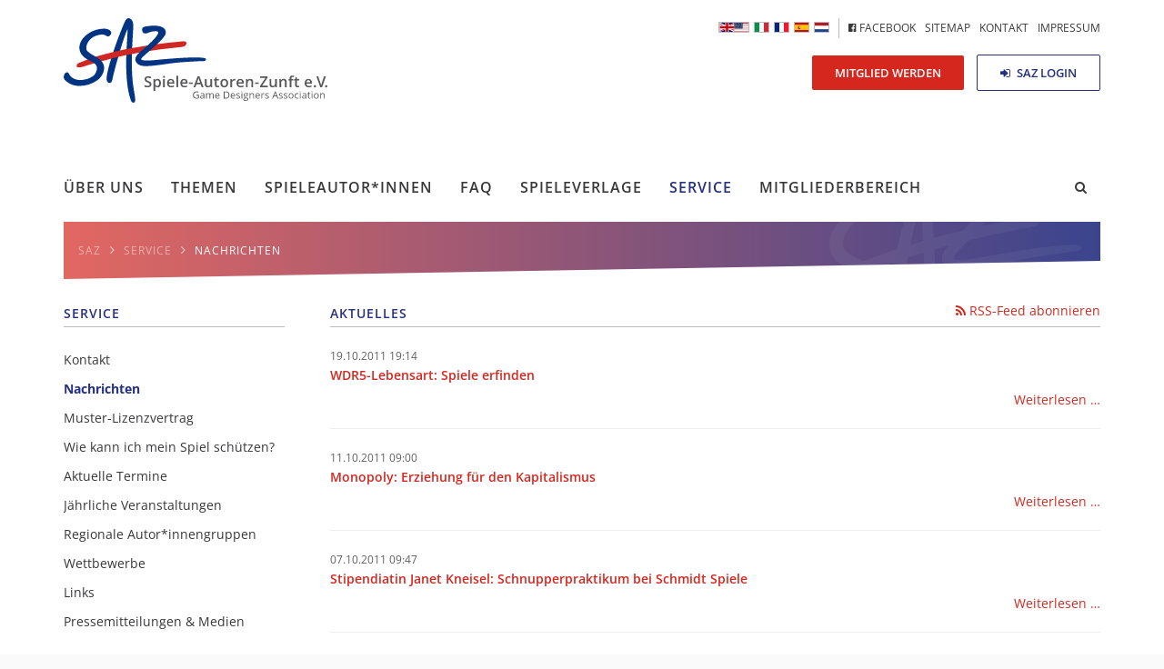

--- FILE ---
content_type: text/html; charset=UTF-8
request_url: https://www.spieleautorenzunft.de/nachrichten.html?page_n50=60
body_size: 6032
content:
<!DOCTYPE html>
<html lang="de">
<head>
<meta charset="UTF-8">
<title>Nachrichten - SAZ</title>
<base href="https://www.spieleautorenzunft.de/">
<meta name="robots" content="index,follow">
<meta name="description" content="">
<link rel="icon" type="image/png" href="/files/saz/img/favicon.png" />
<meta name="viewport" content="width=device-width,initial-scale=1.0">
<link rel="stylesheet" href="https://cdnjs.cloudflare.com/ajax/libs/jQuery.mmenu/5.7.8/css/jquery.mmenu.all.css" />
<link rel="stylesheet" href="assets/css/layout.min.css,responsive.min.css,reset.min.css,colorbox.min.css...-46c24ef6.css"><script src="assets/js/jquery.min.js,mootools.min.js-1213e07c.js"></script><link rel="alternate" hreflang="de" href="https://www.spieleautorenzunft.de/nachrichten.html">
<link rel="alternate" hreflang="x-default" href="https://www.spieleautorenzunft.de/nachrichten.html">
<link rel="alternate" hreflang="en" href="https://www.spieleautorenzunft.de/news-226.html">
<link rel="alternate" hreflang="it" href="https://www.saz-italia.it/attualit%C3%A0.html">
<link rel="stylesheet" href="https://cdnjs.cloudflare.com/ajax/libs/Swiper/3.4.2/css/swiper.min.css">
<link rel="stylesheet" href="https://cdnjs.cloudflare.com/ajax/libs/animate.css/3.5.2/animate.min.css" />
<link rel="stylesheet" href="https://cdnjs.cloudflare.com/ajax/libs/jQuery.mmenu/5.7.8/extensions/positioning/jquery.mmenu.positioning.css" />
<link rel="stylesheet" type="text/css" href="https://cdn.datatables.net/v/bs/jq-2.2.4/dt-1.10.13/datatables.min.css"/>
<link rel="stylesheet" href="https://cdnjs.cloudflare.com/ajax/libs/select2/4.0.5/css/select2.min.css" />
<link rel="stylesheet" type="text/css" href="https://cdn.jsdelivr.net/npm/pretty-checkbox@3.0/dist/pretty-checkbox.min.css" />
<style>.mm-menu.mm-offcanvas{display:none}</style>
<!--[if lt IE 9]><script src="assets/html5shiv/js/html5shiv-printshiv.min.js"></script><![endif]-->
</head>
<body id="top" class="mac chrome blink ch131" itemscope itemtype="http://schema.org/WebPage">
<div id="wrapper">
<div class="container">
<header id="header" class="col-lg-12 col-md-12 co-sm-12 col-xs-12" itemscope itemtype="http://schema.org/WPHeader">
<div class="inside row">
<a href="./" class="logo"></a>
<div class="button-wrap hidden-sm hidden-xs">
<a href="mitglied-werden.html" class="button medium red pulse">Mitglied werden</a>
<a href="saz-login.html" class="button medium gray"><i class="fa fa-sign-in" aria-hidden="true"></i> SAZ Login</a>
</div>
<div id="nav-meta" class="hidden-sm hidden-xs">
<!-- indexer::stop -->
<nav class="mod_customnav block">
<a href="nachrichten.html?page_n50=60#skipNavigation60" class="invisible">Navigation überspringen</a>
<!-- indexer::stop -->
<nav class="mod_changelanguage block" itemscope="" itemtype="http://schema.org/SiteNavigationElement">
<ul>
<li class="lang-en"><a href="https://www.spieleautorenzunft.de/news-226.html" title="News" class="lang-en" itemprop="url"></a></li>
<li class="lang-it"><a href="https://www.saz-italia.it/attualit%C3%A0.html" title="Attualità" class="lang-it" itemprop="url"></a></li>
<li class="lang-fr nofallback"><a href="https://www.spieleautorenzunft.de/bienvenue.html" title="SAZ" class="lang-fr nofallback" itemprop="url"></a></li>
<li class="lang-es nofallback"><a href="https://www.spieleautorenzunft.de/bienvenidos.html" title="SAZ" class="lang-es nofallback" itemprop="url"></a></li>
<li class="lang-nl nofallback"><a href="https://www.spieleautorenzunft.de/welkom.html" title="SAZ" class="lang-nl nofallback" itemprop="url"></a></li>
</ul>
</nav>
<!-- indexer::continue -->
<ul class="level_1">
<li class="first"><a href="https://www.facebook.com/Spieleautorenzunft-SAZ-531019663604492/" title="&lt;i class=&quot;fa fa-facebook-official&quot; aria-hidden=&quot;true&quot;&gt;&lt;/i&gt; Facebook" class="first" target="_blank" itemprop="url"><span itemprop="name"><i class="fa fa-facebook-official" aria-hidden="true"></i> Facebook</span></a></li>
<li><a href="sitemap.html" title="Sitemap" itemprop="url"><span itemprop="name">Sitemap</span></a></li>
<li><a href="kontakt.html" title="Kontakt" itemprop="url"><span itemprop="name">Kontakt</span></a></li>
<li class="last"><a href="impressum.html" title="Impressum" class="last" itemprop="url"><span itemprop="name">Impressum</span></a></li>
</ul>
<span id="skipNavigation60" class="invisible"></span>
</nav>
<!-- indexer::continue -->
</div>
<!-- indexer::stop -->
<nav class="mod_navigation hidden-sm hidden-xs block" id="nav-main" itemscope itemtype="http://schema.org/SiteNavigationElement">
<a href="nachrichten.html?page_n50=60#skipNavigation2" class="invisible">Navigation überspringen</a>
<ul class="level_1">
<li class="submenu first"><a href="uber-uns.html" title="Über uns" class="submenu first" aria-haspopup="true" itemprop="url"><span itemprop="name">Über uns</span></a>
<ul class="level_2">
<li class="first"><a href="uber-uns.html" title="Über uns" class="first" itemprop="url"><span itemprop="name">Über uns</span></a></li>
<li><a href="30-jahre-saz.html" title="30 Jahre SAZ" itemprop="url"><span itemprop="name">30 Jahre SAZ</span></a></li>
<li><a href="unsere-ziele.html" title="Unsere Ziele" itemprop="url"><span itemprop="name">Unsere Ziele</span></a></li>
<li><a href="organisation.html" title="Organisation" itemprop="url"><span itemprop="name">Organisation</span></a></li>
<li><a href="netzwerk.html" title="Netzwerk" itemprop="url"><span itemprop="name">Netzwerk</span></a></li>
<li><a href="erfolge-und-entwicklung.html" title="Erfolge und Entwicklung" itemprop="url"><span itemprop="name">Erfolge und Entwicklung</span></a></li>
<li><a href="mitglied-werden.html" title="Mitglied werden" itemprop="url"><span itemprop="name">Mitglied werden</span></a></li>
<li class="last"><a href="vorteile-fur-mitglieder.html" title="Vorteile für Mitglieder" class="last" itemprop="url"><span itemprop="name">Vorteile für Mitglieder</span></a></li>
</ul>
</li>
<li class="submenu"><a href="themenubersicht.html" title="Themen" class="submenu" aria-haspopup="true" itemprop="url"><span itemprop="name">Themen</span></a>
<ul class="level_2">
<li class="first"><a href="kulturgut-spiel.html" title="Kulturgut Spiel" class="first" itemprop="url"><span itemprop="name">Kulturgut Spiel</span></a></li>
<li><a href="spiele-in-die-dnb.html" title="Spiele in die DNB" itemprop="url"><span itemprop="name">Spiele in die DNB</span></a></li>
<li><a href="kodex.html" title="Kodex für Respekt und Verantwortung" itemprop="url"><span itemprop="name">Kodex für Respekt und Verantwortung</span></a></li>
<li class="last"><a href="umsatzsteuerliche-gleichstellung-von-spielen-mit-anderen-kulturg%C3%BCtern.html" title="Umsatzsteuerliche Gleichstellung von Spielen mit anderen Kulturgütern" class="last" itemprop="url"><span itemprop="name">Umsatzsteuerliche Gleichstellung von Spielen mit anderen Kulturgütern</span></a></li>
</ul>
</li>
<li class="submenu"><a href="selbstverstandnis.html" title="Spieleautoren" class="submenu" aria-haspopup="true" itemprop="url"><span itemprop="name">Spieleautor*innen</span></a>
<ul class="level_2">
<li class="first"><a href="selbstverstandnis.html" title="Selbstverständnis" class="first" itemprop="url"><span itemprop="name">Selbstverständnis</span></a></li>
<li><a href="autorinnen-profile.html" title="Autoren-Profile" itemprop="url"><span itemprop="name">Autor*innen-Profile</span></a></li>
<li><a href="nachwuchs-stipendium.html" title="Nachwuchs-Stipendium" itemprop="url"><span itemprop="name">Nachwuchs-Stipendium</span></a></li>
<li><a href="spieleautorinnen-treffen-in-g%C3%B6ttingen.html" title="Spieleautor*innen-Treffen in Göttingen" itemprop="url"><span itemprop="name">Spieleautor*innen-Treffen in Göttingen</span></a></li>
<li class="last"><a href="spieleautorinnen-sind-urheber.html" title="Spieleautor*innen sind Urheber!" class="last" itemprop="url"><span itemprop="name">Spieleautor*innen sind Urheber!</span></a></li>
</ul>
</li>
<li class="submenu"><a href="fragen-neuer-spieleautorinnen.html" title="Fragen neuer Spieleautor*innen" class="submenu" aria-haspopup="true" itemprop="url"><span itemprop="name">FAQ</span></a>
<ul class="level_2">
<li class="first last"><a href="fragen-neuer-spieleautorinnen.html" title="Fragen neuer Spieleautor*innen" class="first last" itemprop="url"><span itemprop="name">Fragen neuer Spieleautor*innen</span></a></li>
</ul>
</li>
<li class="submenu publisher-page publisher"><a href="verlagsprofile.html" title="Spieleverlage" class="submenu publisher-page publisher" aria-haspopup="true" itemprop="url"><span itemprop="name">Spieleverlage</span></a>
<ul class="level_2">
<li class="first"><a href="verlagsprofile.html" title="Verlagsprofile" class="first" itemprop="url"><span itemprop="name">Verlagsprofile</span></a></li>
<li><a href="verlagsregistrierung.html" title="Verlagsregistrierung" itemprop="url"><span itemprop="name">Verlagsregistrierung</span></a></li>
<li class="last"><a href="verlags-login.html" title="Verlags-Login" class="last" itemprop="url"><span itemprop="name">Verlags-Login</span></a></li>
</ul>
</li>
<li class="submenu trail"><a href="kontakt.html" title="Service" class="submenu trail" aria-haspopup="true" itemprop="url"><span itemprop="name">Service</span></a>
<ul class="level_2">
<li class="sibling first"><a href="kontakt.html" title="Kontakt" class="sibling first" itemprop="url"><span itemprop="name">Kontakt</span></a></li>
<li class="active"><strong class="active" itemprop="name">Nachrichten</strong></li>
<li class="sibling"><a href="muster-lizenzvertrag.html" title="Muster-Lizenzvertrag" class="sibling" itemprop="url"><span itemprop="name">Muster-Lizenzvertrag</span></a></li>
<li class="sibling"><a href="wie-kann-ich-mein-spiel-sch%C3%BCtzen.html" title="Wie kann ich mein Spiel schützen?" class="sibling" itemprop="url"><span itemprop="name">Wie kann ich mein Spiel schützen?</span></a></li>
<li class="sibling"><a href="aktuelle-termine.html" title="Termine" class="sibling" itemprop="url"><span itemprop="name">Aktuelle Termine</span></a></li>
<li class="sibling"><a href="j%C3%A4hrliche-veranstaltungen.html" title="Jährliche Veranstaltungen" class="sibling" itemprop="url"><span itemprop="name">Jährliche Veranstaltungen</span></a></li>
<li class="sibling"><a href="regionale-autorinnengruppen.html" title="Regionale Autorengruppen" class="sibling" itemprop="url"><span itemprop="name">Regionale Autor*innengruppen</span></a></li>
<li class="sibling"><a href="wettbewerbe.html" title="Wettbewerbe" class="sibling" itemprop="url"><span itemprop="name">Wettbewerbe</span></a></li>
<li class="sibling"><a href="links-de.html" title="Links" class="sibling" itemprop="url"><span itemprop="name">Links</span></a></li>
<li class="sibling last"><a href="pressemitteilungen-medien.html" title="Pressemitteilungen &amp; Medien" class="sibling last" itemprop="url"><span itemprop="name">Pressemitteilungen & Medien</span></a></li>
</ul>
</li>
<li class="submenu last"><a href="willkommen-im-mitgliederbereich.html" title="SAZ-Intern" class="submenu last" aria-haspopup="true" itemprop="url"><span itemprop="name">Mitgliederbereich</span></a>
<ul class="level_2">
<li class="first last"><a href="saz-login.html" title="Mitglieder-Login" class="first last" itemprop="url"><span itemprop="name">SAZ-Login</span></a></li>
</ul>
</li>
</ul>
<a id="skipNavigation2" class="invisible">&nbsp;</a>
<!-- indexer::stop -->
<div class="ce_form block">
<form method="post" enctype="application/x-www-form-urlencoded" id="searchform">
<div class="formbody">
<input type="hidden" name="FORM_SUBMIT" value="auto_tl_search">
<input type="hidden" name="REQUEST_TOKEN" value="">
<div class="widget widget-text">
<input type="text" name="keywords" id="ctrl_2" class="text" value="" placeholder="saz.de durchsuchen...">
</div>
</div>
</form>
</div>
<!-- indexer::continue -->
</nav>
<!-- indexer::continue -->
<a href="#my-menu" class="hamburger-trigger hidden-lg hidden-md"><i class="fa fa-bars" aria-hidden="true"></i>
</a>
<!-- indexer::stop -->
<div class="mod_breadcrumb hidden-xs block" id="breadcrumb">
<ul itemscope itemtype="http://schema.org/BreadcrumbList">
<li class="base" itemscope="" itemtype="http://schema.org/ListItem" itemprop="itemListElement"><a href="https://www.spieleautorenzunft.de" title="SAZ" itemprop="url"><span itemprop="name">SAZ</span></a><i class="fa fa-angle-right" aria-hidden="true"></i></li>
<li class="first" itemscope itemtype="http://schema.org/ListItem" itemprop="itemListElement"><a href="" title="SAZ" itemprop="url"><span itemprop="name">SAZ DE</span></a><i class="fa fa-angle-right" aria-hidden="true"></i></li>
<li itemscope itemtype="http://schema.org/ListItem" itemprop="itemListElement"><a href="kontakt.html" title="Service" itemprop="url"><span itemprop="name">Service</span></a><i class="fa fa-angle-right" aria-hidden="true"></i></li>
<li class="active last" itemscope itemtype="http://schema.org/ListItem" itemprop="itemListElement"><span itemprop="name">Nachrichten</span><i class="fa fa-angle-right" aria-hidden="true"></i></li>
</ul>
</div>
<!-- indexer::continue -->
</div>
</header>
<div id="container">
<div class="row">
<aside id="sidebar" class="col-lg-3 col-md-3 col-sm-4 hidden-xs">
<div class="inside">
<!-- indexer::stop -->
<nav class="mod_navigation block">
<h2>Service</h2>
<a href="nachrichten.html?page_n50=60#skipNavigation21" class="invisible">Navigation überspringen</a>
<ul class="level_1">
<li class="submenu sibling first"><a href="kontakt.html" title="Kontakt" class="submenu sibling first" aria-haspopup="true" itemprop="url"><span itemprop="name">Kontakt</span></a>
<ul class="level_2">
<li class="first"><a href="gesch%C3%A4ftsf%C3%BChrung.html" title="Geschäftsführung" class="first" itemprop="url"><span itemprop="name">Geschäftsführung</span></a></li>
<li><a href="vorstand.html" title="Vorstand" itemprop="url"><span itemprop="name">Vorstand</span></a></li>
<li><a href="beirat.html" title="Beirat" itemprop="url"><span itemprop="name">Beirat</span></a></li>
<li class="last"><a href="kontakt/ansprechpartner-in-anderen-laendern.html" title="Ansprechpartner in anderen Ländern" class="last" itemprop="url"><span itemprop="name">Ansprechpartner in anderen Ländern</span></a></li>
</ul>
</li>
<li class="active"><strong class="active" itemprop="name">Nachrichten</strong></li>
<li class="sibling"><a href="muster-lizenzvertrag.html" title="Muster-Lizenzvertrag" class="sibling" itemprop="url"><span itemprop="name">Muster-Lizenzvertrag</span></a></li>
<li class="sibling"><a href="wie-kann-ich-mein-spiel-sch%C3%BCtzen.html" title="Wie kann ich mein Spiel schützen?" class="sibling" itemprop="url"><span itemprop="name">Wie kann ich mein Spiel schützen?</span></a></li>
<li class="sibling"><a href="aktuelle-termine.html" title="Termine" class="sibling" itemprop="url"><span itemprop="name">Aktuelle Termine</span></a></li>
<li class="sibling"><a href="j%C3%A4hrliche-veranstaltungen.html" title="Jährliche Veranstaltungen" class="sibling" itemprop="url"><span itemprop="name">Jährliche Veranstaltungen</span></a></li>
<li class="sibling"><a href="regionale-autorinnengruppen.html" title="Regionale Autorengruppen" class="sibling" itemprop="url"><span itemprop="name">Regionale Autor*innengruppen</span></a></li>
<li class="sibling"><a href="wettbewerbe.html" title="Wettbewerbe" class="sibling" itemprop="url"><span itemprop="name">Wettbewerbe</span></a></li>
<li class="sibling"><a href="links-de.html" title="Links" class="sibling" itemprop="url"><span itemprop="name">Links</span></a></li>
<li class="sibling last"><a href="pressemitteilungen-medien.html" title="Pressemitteilungen &amp; Medien" class="sibling last" itemprop="url"><span itemprop="name">Pressemitteilungen & Medien</span></a></li>
</ul>
<span id="skipNavigation21" class="invisible"></span>
</nav>
<!-- indexer::continue -->
</div>
</aside>
<main id="content" class="col-lg-9  col-md-9 col-sm-8 col-xs-12" itemscope itemtype="http://schema.org/WebPageElement" itemprop="mainContentOfPage">
<div class="inside">
<div class="mod_article block" id="article-41">
<h2 class="ce_headline">
Aktuelles</h2>
<a href="https://www.spieleautorenzunft.de/share/nachrichten.xml" target="_blank" style="position: absolute; top: 14px; right: 0;"><i class="fa fa-rss" aria-hidden="true"></i> RSS-Feed abonnieren</a>
<div class="row">
<!-- indexer::stop -->
<div class="mod_newslist center-text col-lg-12 col-md-12 col-sm-12 col-xs-12 block">
<div class="layout_latest arc_19 block first even" itemscope itemtype="http://schema.org/Article">
<span class="info"><time datetime="2011-10-19T19:14:00+02:00" itemprop="datePublished">19.10.2011 19:14</time>  </span>
<h3 itemprop="name"><a href="news/wdr5-lebensart-spiele-erfinden.html" title="Den Artikel lesen: WDR5-Lebensart: Spiele erfinden">WDR5-Lebensart: Spiele erfinden</a></h3>
<div class="ce_text block" itemprop="description">
</div>
<p class="more"><a href="news/wdr5-lebensart-spiele-erfinden.html" title="Den Artikel lesen: WDR5-Lebensart: Spiele erfinden">Weiterlesen …<span class="invisible"> WDR5-Lebensart: Spiele erfinden</span></a></p>
<hr>
</div>
<div class="layout_latest arc_19 block odd" itemscope itemtype="http://schema.org/Article">
<span class="info"><time datetime="2011-10-11T09:00:00+02:00" itemprop="datePublished">11.10.2011 09:00</time>  </span>
<h3 itemprop="name"><a href="news/monopoly-erziehung-fuer-den-kapitalismus.html" title="Den Artikel lesen: Monopoly: Erziehung für den Kapitalismus">Monopoly: Erziehung für den Kapitalismus</a></h3>
<div class="ce_text block" itemprop="description">
</div>
<p class="more"><a href="news/monopoly-erziehung-fuer-den-kapitalismus.html" title="Den Artikel lesen: Monopoly: Erziehung für den Kapitalismus">Weiterlesen …<span class="invisible"> Monopoly: Erziehung für den Kapitalismus</span></a></p>
<hr>
</div>
<div class="layout_latest arc_19 block even" itemscope itemtype="http://schema.org/Article">
<span class="info"><time datetime="2011-10-07T09:47:00+02:00" itemprop="datePublished">07.10.2011 09:47</time>  </span>
<h3 itemprop="name"><a href="news/stipendiatin-janet-kneisel-schnupperpraktikum-bei-schmidt-spiele.html" title="Den Artikel lesen: Stipendiatin Janet Kneisel: Schnupperpraktikum bei Schmidt Spiele">Stipendiatin Janet Kneisel: Schnupperpraktikum bei Schmidt Spiele</a></h3>
<div class="ce_text block" itemprop="description">
</div>
<p class="more"><a href="news/stipendiatin-janet-kneisel-schnupperpraktikum-bei-schmidt-spiele.html" title="Den Artikel lesen: Stipendiatin Janet Kneisel: Schnupperpraktikum bei Schmidt Spiele">Weiterlesen …<span class="invisible"> Stipendiatin Janet Kneisel: Schnupperpraktikum bei Schmidt Spiele</span></a></p>
<hr>
</div>
<div class="layout_latest arc_19 block odd" itemscope itemtype="http://schema.org/Article">
<span class="info"><time datetime="2011-10-05T13:43:00+02:00" itemprop="datePublished">05.10.2011 13:43</time>  </span>
<h3 itemprop="name"><a href="news/fas-bretter-die-die-welt-begeistern.html" title="Den Artikel lesen: FAS: Bretter, die die Welt begeistern">FAS: Bretter, die die Welt begeistern</a></h3>
<div class="ce_text block" itemprop="description">
</div>
<p class="more"><a href="news/fas-bretter-die-die-welt-begeistern.html" title="Den Artikel lesen: FAS: Bretter, die die Welt begeistern">Weiterlesen …<span class="invisible"> FAS: Bretter, die die Welt begeistern</span></a></p>
<hr>
</div>
<div class="layout_latest arc_2 block even" itemscope itemtype="http://schema.org/Article">
<span class="info"><time datetime="2011-09-30T17:20:00+02:00" itemprop="datePublished">30.09.2011 17:20</time>  </span>
<h3 itemprop="name"><a href="news/graf-ludo-2011-voll-in-fahrt-und-eselsbruecke.html" title="Den Artikel lesen: Graf Ludo 2011: Voll in Fahrt und Eselsbrücke">Graf Ludo 2011: Voll in Fahrt und Eselsbrücke</a></h3>
<div class="ce_text block" itemprop="description">
</div>
<p class="more"><a href="news/graf-ludo-2011-voll-in-fahrt-und-eselsbruecke.html" title="Den Artikel lesen: Graf Ludo 2011: Voll in Fahrt und Eselsbrücke">Weiterlesen …<span class="invisible"> Graf Ludo 2011: Voll in Fahrt und Eselsbrücke</span></a></p>
<hr>
</div>
<div class="layout_latest arc_19 block odd" itemscope itemtype="http://schema.org/Article">
<span class="info"><time datetime="2011-09-29T22:53:00+02:00" itemprop="datePublished">29.09.2011 22:53</time>  </span>
<h3 itemprop="name"><a href="news/cliquenabend-interview-mit-ulrich-blum-autor-und-pressesprecher-der-saz.html" title="Den Artikel lesen: Cliquenabend: Interview mit Ulrich Blum &#40;Autor und Pressesprecher der SAZ&#41;">Cliquenabend: Interview mit Ulrich Blum &#40;Autor und Pressesprecher der SAZ&#41;</a></h3>
<div class="ce_text block" itemprop="description">
</div>
<p class="more"><a href="news/cliquenabend-interview-mit-ulrich-blum-autor-und-pressesprecher-der-saz.html" title="Den Artikel lesen: Cliquenabend: Interview mit Ulrich Blum &#40;Autor und Pressesprecher der SAZ&#41;">Weiterlesen …<span class="invisible"> Cliquenabend: Interview mit Ulrich Blum &#40;Autor und Pressesprecher der SAZ&#41;</span></a></p>
<hr>
</div>
<div class="layout_latest arc_19 block even" itemscope itemtype="http://schema.org/Article">
<span class="info"><time datetime="2011-09-28T11:05:00+02:00" itemprop="datePublished">28.09.2011 11:05</time>  </span>
<h3 itemprop="name"><a href="news/spiegel-online-traeume-in-pappschachteln.html" title="Den Artikel lesen: SPIEGEL Online: Träume in Pappschachteln">SPIEGEL Online: Träume in Pappschachteln</a></h3>
<div class="ce_text block" itemprop="description">
Neue Welten basteln und deren Regeln gleich mit - Brettspiele zu erfinden, das klingt nach Traumjob. Nur ist die Realität voller Spielverderber, die meisten Ideen scheitern. Zu Besuch bei drei Machern: Einer lebt vom Spieleerfinden, einer hofft auf den großen Wurf, einer ist der Entscheider.   </div>
<p class="more"><a href="news/spiegel-online-traeume-in-pappschachteln.html" title="Den Artikel lesen: SPIEGEL Online: Träume in Pappschachteln">Weiterlesen …<span class="invisible"> SPIEGEL Online: Träume in Pappschachteln</span></a></p>
<hr>
</div>
<div class="layout_latest arc_2 block odd" itemscope itemtype="http://schema.org/Article">
<span class="info"><time datetime="2011-09-28T00:00:00+02:00" itemprop="datePublished">28.09.2011 00:00</time>  </span>
<h3 itemprop="name"><a href="news/international-gamers-award-2011-sieger-nomierte.html" title="Den Artikel lesen: International Gamers Award 2011: Sieger + Nominierte">International Gamers Award 2011: Sieger + Nominierte</a></h3>
<div class="ce_text block" itemprop="description">
</div>
<p class="more"><a href="news/international-gamers-award-2011-sieger-nomierte.html" title="Den Artikel lesen: International Gamers Award 2011: Sieger + Nominierte">Weiterlesen …<span class="invisible"> International Gamers Award 2011: Sieger + Nominierte</span></a></p>
<hr>
</div>
<div class="layout_latest arc_2 block even" itemscope itemtype="http://schema.org/Article">
<span class="info"><time datetime="2011-09-19T11:49:00+02:00" itemprop="datePublished">19.09.2011 11:49</time>  </span>
<h3 itemprop="name"><a href="news/deutscher-spielepreis-2011-die-gewinner.html" title="Den Artikel lesen: Deutscher Spielepreis 2011: Die Gewinner">Deutscher Spielepreis 2011: Die Gewinner</a></h3>
<div class="ce_text block" itemprop="description">
</div>
<p class="more"><a href="news/deutscher-spielepreis-2011-die-gewinner.html" title="Den Artikel lesen: Deutscher Spielepreis 2011: Die Gewinner">Weiterlesen …<span class="invisible"> Deutscher Spielepreis 2011: Die Gewinner</span></a></p>
<hr>
</div>
<div class="layout_latest arc_19 block odd" itemscope itemtype="http://schema.org/Article">
<span class="info"><time datetime="2011-09-08T16:05:00+02:00" itemprop="datePublished">08.09.2011 16:05</time>  </span>
<h3 itemprop="name"><a href="news/s-fischer-verlag-nichts-ohne-die-autoren.html" title="Den Artikel lesen: S. Fischer Verlag: Nichts ohne die Autoren">S. Fischer Verlag: Nichts ohne die Autoren</a></h3>
<div class="ce_text block" itemprop="description">
</div>
<p class="more"><a href="news/s-fischer-verlag-nichts-ohne-die-autoren.html" title="Den Artikel lesen: S. Fischer Verlag: Nichts ohne die Autoren">Weiterlesen …<span class="invisible"> S. Fischer Verlag: Nichts ohne die Autoren</span></a></p>
<hr>
</div>
<div class="layout_latest arc_19 block even" itemscope itemtype="http://schema.org/Article">
<span class="info"><time datetime="2011-09-01T14:20:00+02:00" itemprop="datePublished">01.09.2011 14:20</time>  </span>
<h3 itemprop="name"><a href="news/hobby360-spieleautoren-begeistern-mit-geistern-und-monstern.html" title="Den Artikel lesen: Hobby360°: Spieleautoren begeistern mit Geistern und Monstern">Hobby360°: Spieleautoren begeistern mit Geistern und Monstern</a></h3>
<div class="ce_text block" itemprop="description">
</div>
<p class="more"><a href="news/hobby360-spieleautoren-begeistern-mit-geistern-und-monstern.html" title="Den Artikel lesen: Hobby360°: Spieleautoren begeistern mit Geistern und Monstern">Weiterlesen …<span class="invisible"> Hobby360°: Spieleautoren begeistern mit Geistern und Monstern</span></a></p>
<hr>
</div>
<div class="layout_latest arc_19 block last odd" itemscope itemtype="http://schema.org/Article">
<span class="info"><time datetime="2011-08-19T21:52:00+02:00" itemprop="datePublished">19.08.2011 21:52</time>  </span>
<h3 itemprop="name"><a href="news/die-presse-die-verspielt-welt-der-designer.html" title="Den Artikel lesen: Die Presse: DIe verspielt Welt der Designer">Die Presse: DIe verspielt Welt der Designer</a></h3>
<div class="ce_text block" itemprop="description">
</div>
<p class="more"><a href="news/die-presse-die-verspielt-welt-der-designer.html" title="Den Artikel lesen: Die Presse: DIe verspielt Welt der Designer">Weiterlesen …<span class="invisible"> Die Presse: DIe verspielt Welt der Designer</span></a></p>
<hr>
</div>
<!-- indexer::stop -->
<nav class="pagination block" aria-label="Seitenumbruch-Menü">
<p>Seite 60 von 66</p>
<ul>
<li class="first"><a href="nachrichten.html" class="first" title="Gehe zu Seite 1">Anfang</a></li>
<li class="previous"><a href="nachrichten.html?page_n50=59" class="previous" title="Gehe zu Seite 59">Zurück</a></li>
<li><a href="nachrichten.html?page_n50=57" class="link" title="Gehe zu Seite 57">57</a></li>
<li><a href="nachrichten.html?page_n50=58" class="link" title="Gehe zu Seite 58">58</a></li>
<li><a href="nachrichten.html?page_n50=59" class="link" title="Gehe zu Seite 59">59</a></li>
<li><strong class="active">60</strong></li>
<li><a href="nachrichten.html?page_n50=61" class="link" title="Gehe zu Seite 61">61</a></li>
<li><a href="nachrichten.html?page_n50=62" class="link" title="Gehe zu Seite 62">62</a></li>
<li><a href="nachrichten.html?page_n50=63" class="link" title="Gehe zu Seite 63">63</a></li>
<li class="next"><a href="nachrichten.html?page_n50=61" class="next" title="Gehe zu Seite 61">Vorwärts</a></li>
<li class="last"><a href="nachrichten.html?page_n50=66" class="last" title="Gehe zu Seite 66">Ende</a></li>
</ul>
</nav>
<!-- indexer::continue -->
</div>
<!-- indexer::continue -->
</div>
<div class="ce_text block">
<h2>Archiv: Nachrichten, Publikationen, Berichte, Pressespiegel</h2>
<p>Unser Archiv reicht bis ins Jahr 2004 zurück: zurückblättern lohnt sich. </p>
</div>
</div>
</div>
</main>
</div>
</div>
</div>
<footer id="footer" itemscope itemtype="http://schema.org/WPFooter">
<div class="inside">
<div class="slogan">
<div class="background wow fadeIn">
<a href="#top" id="backtotop" class="hidden-xs"><i class="fa fa-arrow-up" aria-hidden="true"></i></a></div>
<div class="slogan-text">
Spieleautor*innen – die Urheber, die Erfinder, die Entwickler, die Kompositeure, die kreativen Köpfe hinter den Spielen
</div>
</div>
<!-- indexer::stop -->
<nav class="mod_navigation block" id="my-menu">
<a href="nachrichten.html?page_n50=60#skipNavigation31" class="invisible">Navigation überspringen</a>
<ul>
<li><a href="uber-uns.html">Über uns</a><ul>
<li><a href="uber-uns.html">Über uns</a></li>
<li><a href="30-jahre-saz.html">30 Jahre SAZ</a></li>
<li><a href="unsere-ziele.html">Unsere Ziele</a></li>
<li><a href="organisation.html">Organisation</a></li>
<li><a href="netzwerk.html">Netzwerk</a></li>
<li><a href="erfolge-und-entwicklung.html">Erfolge und Entwicklung</a></li>
<li><a href="mitglied-werden.html">Mitglied werden</a></li>
<li><a href="vorteile-fur-mitglieder.html">Vorteile für Mitglieder</a></li>
</ul>
</li>
<li><a href="themenubersicht.html">Themen</a><ul>
<li><a href="kulturgut-spiel.html">Kulturgut Spiel</a></li>
<li><a href="spiele-in-die-dnb.html">Spiele in die DNB</a></li>
<li><a href="kodex.html">Kodex für Respekt und Verantwortung</a></li>
<li><a href="umsatzsteuerliche-gleichstellung-von-spielen-mit-anderen-kulturg%C3%BCtern.html">Umsatzsteuerliche Gleichstellung von Spielen mit anderen Kulturgütern</a></li>
</ul>
</li>
<li><a href="selbstverstandnis.html">Spieleautor*innen</a><ul>
<li><a href="selbstverstandnis.html">Selbstverständnis</a></li>
<li><a href="autorinnen-profile.html">Autor*innen-Profile</a></li>
<li><a href="nachwuchs-stipendium.html">Nachwuchs-Stipendium</a><ul>
<li><a href="teilnahmebedingungen.html">Teilnahmebedingungen</a></li>
<li><a href="nachwuchs-stipendium/praktikumsberichte.html">Praktikumsberichte</a></li>
</ul>
</li>
<li><a href="spieleautorinnen-treffen-in-g%C3%B6ttingen.html">Spieleautor*innen-Treffen in Göttingen</a></li>
<li><a href="spieleautorinnen-sind-urheber.html">Spieleautor*innen sind Urheber!</a></li>
</ul>
</li>
<li><a href="fragen-neuer-spieleautorinnen.html">FAQ</a><ul>
<li><a href="fragen-neuer-spieleautorinnen.html">Fragen neuer Spieleautor*innen</a></li>
</ul>
</li>
<li><a href="verlagsprofile.html">Spieleverlage</a><ul>
<li><a href="verlagsprofile.html">Verlagsprofile</a></li>
<li><a href="verlagsregistrierung.html">Verlagsregistrierung</a></li>
<li><a href="verlags-login.html">Verlags-Login</a></li>
</ul>
</li>
<li><a href="kontakt.html">Service</a><ul>
<li><a href="kontakt.html">Kontakt</a><ul>
<li><a href="gesch%C3%A4ftsf%C3%BChrung.html">Geschäftsführung</a></li>
<li><a href="vorstand.html">Vorstand</a></li>
<li><a href="beirat.html">Beirat</a></li>
<li><a href="kontakt/ansprechpartner-in-anderen-laendern.html">Ansprechpartner in anderen Ländern</a></li>
</ul>
</li>
<li><a href="nachrichten.html">Nachrichten</a></li>
<li><a href="muster-lizenzvertrag.html">Muster-Lizenzvertrag</a></li>
<li><a href="wie-kann-ich-mein-spiel-sch%C3%BCtzen.html">Wie kann ich mein Spiel schützen?</a></li>
<li><a href="aktuelle-termine.html">Aktuelle Termine</a></li>
<li><a href="j%C3%A4hrliche-veranstaltungen.html">Jährliche Veranstaltungen</a></li>
<li><a href="regionale-autorinnengruppen.html">Regionale Autor*innengruppen</a></li>
<li><a href="wettbewerbe.html">Wettbewerbe</a></li>
<li><a href="links-de.html">Links</a></li>
<li><a href="pressemitteilungen-medien.html">Pressemitteilungen & Medien</a></li>
</ul>
</li>
<li><a href="willkommen-im-mitgliederbereich.html">Mitgliederbereich</a><ul>
<li><a href="saz-login.html">SAZ-Login</a></li>
</ul>
</li>
</ul>
<span id="skipNavigation31" class="invisible"></span>
</nav>
<!-- indexer::continue -->
</div>
</footer>
</div>
<div class="copyright">©2026 Spiele-Autoren-Zunft e.V. (SAZ) - <a href="impressum.html" title="Impressum">Impressum</a> - <a href="datenschutzerklarung.html" title="Datenschutzerklärung">Datenschutzerklärung</a> | Design & Entwicklung <a class="craffft" href="http://craffft.de" target="_blank">Craffft</a> </div>
<script src="assets/colorbox/js/colorbox.min.js?v=1.6.4.2"></script>
<script>jQuery(function($){$('a[data-lightbox]').map(function(){$(this).colorbox({loop:!1,rel:$(this).attr('data-lightbox'),maxWidth:'95%',maxHeight:'95%'})})})</script>
<script>(function(){var p=document.querySelector('p.error')||document.querySelector('p.confirm');if(p){p.scrollIntoView()}})()</script>
<script src="https://use.fontawesome.com/046fde0d6b.js"></script>
<script src="https://cdnjs.cloudflare.com/ajax/libs/Swiper/3.4.2/js/swiper.jquery.min.js"></script>
<script src="https://cdnjs.cloudflare.com/ajax/libs/wow/1.1.2/wow.min.js"></script>
<script src="https://cloud.tinymce.com/stable/tinymce.min.js?apiKey=u4z6weefe25pc87eejv00z6rhtyn5nlqi2vm03jht4jc1ngr"></script>
<script src="https://cdnjs.cloudflare.com/ajax/libs/jQuery.mmenu/5.7.8/js/jquery.mmenu.all.min.js"></script>
<script src="https://cdnjs.cloudflare.com/ajax/libs/select2/4.0.5/js/select2.min.js"></script>
<script src="/files/saz/script/functions.js"></script>
<script>setTimeout(function(){$('html, body').animate({scrollTop:$(".error").offset().top},1000);console.log("j")},800)</script>
</body>
</html>

--- FILE ---
content_type: image/svg+xml
request_url: https://www.spieleautorenzunft.de/files/saz/img/saz-white.svg
body_size: 2333
content:
<svg xmlns="http://www.w3.org/2000/svg" width="89.56mm" height="53.23mm" viewBox="0 0 253.88 150.9"><title>saz-white</title><path d="M131.65,132.69c-.21-1.14-.4-2.16-.54-3-5.51-32.32-3.05-72.74-1.58-96.89.52-8.53.89-14.69.77-18-.23-6.18-2.23-9.76-6.5-11.6a4.9,4.9,0,0,0-1.94-.42c-3.24,0-5.31,3.6-6.76,6.73C104.3,33,82.74,93.28,82.74,111a10.31,10.31,0,0,0,1.15,5,4.61,4.61,0,0,0,4.06,2.59,5.49,5.49,0,0,0,2-.4c2.12-.82,3.07-5,4.09-10.43.18-.93.32-1.72.45-2.23,10.21-41,21.6-75.52,25.79-83.58.05,3.27-.35,9.76-.78,16.54-1.67,26.75-4.79,76.56,5.6,108.19.05.16.11.35.18.56.69,2.28,2,6.51,5.19,6.51a3.74,3.74,0,0,0,1.53-.34C134.73,152.15,134.06,145.73,131.65,132.69Z" transform="translate(-6.24 -2.82)" style="fill:#fff"/><path d="M224.11,45.18C222,43.67,217,44.5,214,44.77,98.93,55.33,47.53,77.53,41,79.72c-7.55,2.51-9.7,3.49-10.88,5.68-3.23,6,2.56,5.85,10.09,4.13,11.6-2.66,71.1-25.61,171.73-34.84,0,0,8-.56,10.54-2.38C226,49.75,226,46.59,224.11,45.18Z" transform="translate(-6.24 -2.82)" style="fill:#fff"/><path d="M241,72.93c-23.08,0-58.06,3.33-68.23,4.35l-.2,0c-2.66.27-10.75,1.08-17.65,1.08-9.18,0-10.61-1.46-10.64-2.34,0-.54.77-1.94,4.6-5.52,3.45-3.22,7.32-6.59,11.42-10.15,10.44-9.09,21.24-18.49,26.29-26.52,2-3.12,2.33-5.87,1.2-8.93-1.46-4-6.23-8.71-20.62-8.71a72,72,0,0,0-10.79.86l-1.48.21c-3.47.49-7.06,1-8.15,3-1.49,2.76-.19,7.31,1.39,8.66a5.42,5.42,0,0,0,3.63,1.23c2.45,0,5.13-1.17,6.9-1.95l.66-.28a32.62,32.62,0,0,1,10.94-1.92c2.89,0,4.63,1.2,4.64,2.08.1,7.66-23.09,27.13-33,35.44-2.87,2.41-6.44,6.82-7.44,10-1.66,5.33,1.71,10.29,5.88,12.44,3.19,1.64,7.6,2.43,13.48,2.43a144.09,144.09,0,0,0,15.92-1.21h.13c5.9-.67,12.24-1.58,18.37-2.45,4-.57,7.75-1.11,11.15-1.54,12.93-1.66,27.12-2.45,40.84-3.22l5.93-.33c1.13-.06,4.91-.13,8.25-.14,2.46,0,5.72-.38,5.72-3.37C260.12,74.8,258.14,72.93,241,72.93Z" transform="translate(-6.24 -2.82)" style="fill:#fff"/><path d="M16,102.94c2.85,5.74,10.18,9.84,17.63,10.25,9,.5,25.56-3,30.11-13.6,3.45-8.07,2.88-14.62-9-19.85C35.28,71.17,34,60.24,34.22,54.57c.55-16.41,20.29-32.4,43.18-33,8.56-.23,14.47,3.78,13.54,8.2-.8,3.79-5,7.5-8.52,4.75-3-2.31-6.47-3.09-12.63-2C48.49,36.3,43.4,55.78,48.13,61.24c3.48,4,9.49,7.06,15.9,10.81,13.31,7.79,15.6,16,13.65,24.71-1.7,7.57-7.35,14-11.85,17.09a55.49,55.49,0,0,1-36.05,9.63,35.13,35.13,0,0,1-20.38-9.22C6,110.94,5.61,107.92,7,104a6.39,6.39,0,0,1,3.73-4.27C13.88,98.4,15.34,101.64,16,102.94Z" transform="translate(-6.24 -2.82)" style="fill:#fff"/></svg>